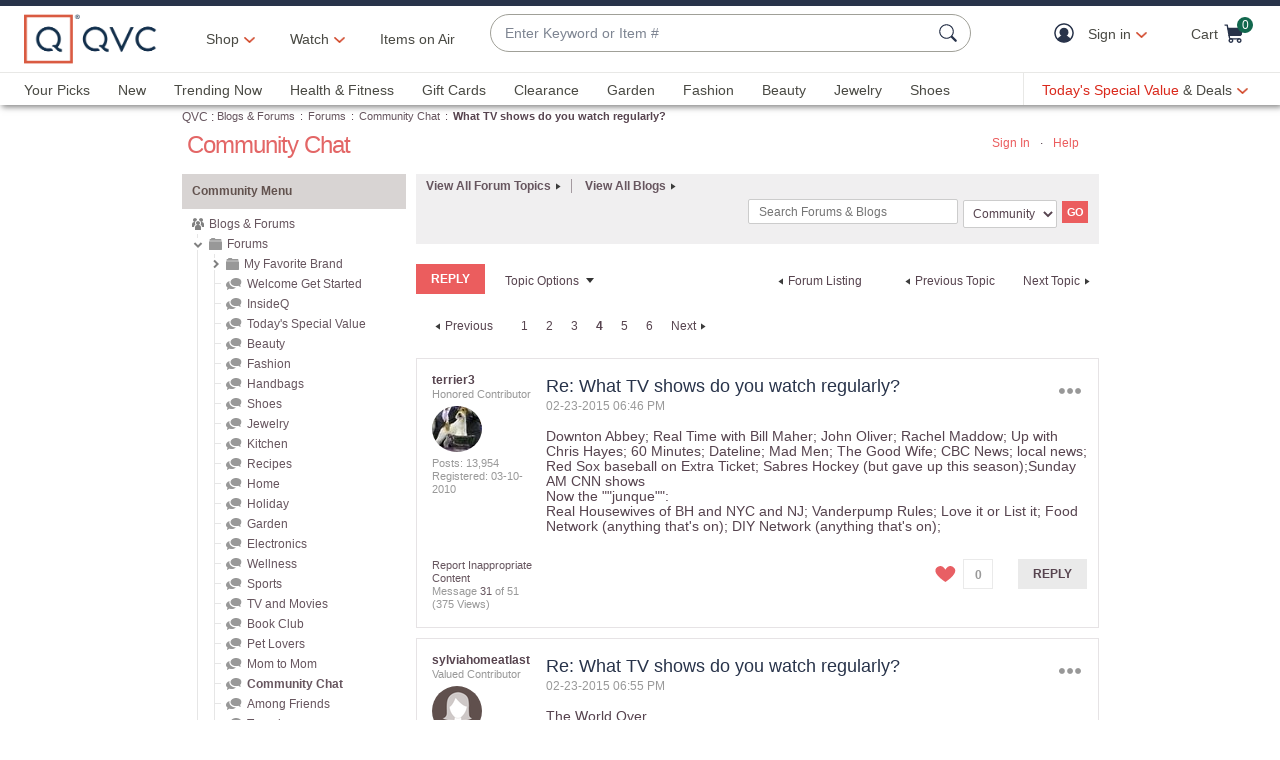

--- FILE ---
content_type: text/javascript; charset=utf-8
request_url: https://app.link/_r?sdk=web2.86.5&branch_key=key_live_kdsXO58ZZrQsaxYGNsmWcoghutb0B538&callback=branch_callback__0
body_size: 72
content:
/**/ typeof branch_callback__0 === 'function' && branch_callback__0("1540685878191516949");

--- FILE ---
content_type: text/javascript; charset=utf-8
request_url: https://app.link/_r?sdk=web2.86.5&branch_key=key_live_nEkZQDuMhVduEieXjJYAfofbuzf0yGoe&callback=branch_callback__0
body_size: 66
content:
/**/ typeof branch_callback__0 === 'function' && branch_callback__0("1540685878386822902");